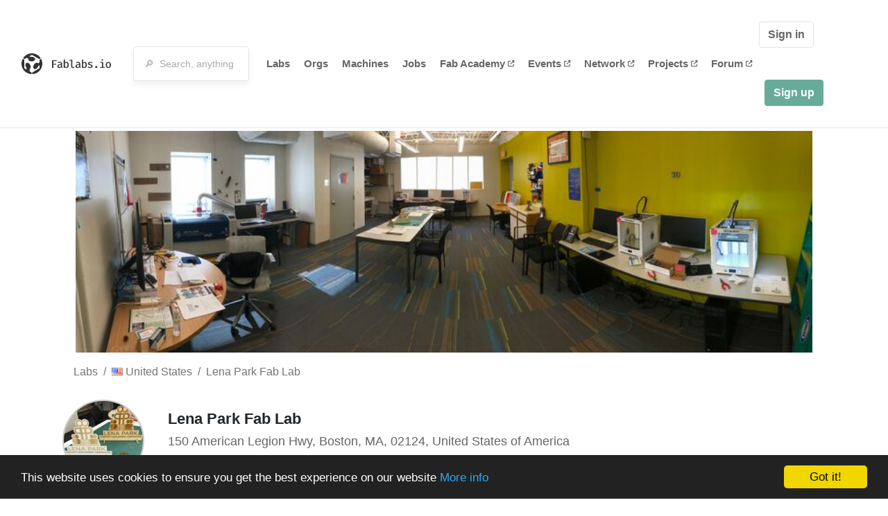

--- FILE ---
content_type: text/html; charset=utf-8
request_url: https://fablabs.io/labs/lenaparkfablab?locale=ja
body_size: 22764
content:
<!DOCTYPE html>
<html lang='en' xmlns='http://www.w3.org/1999/xhtml' xmlns:fb='http://www.facebook.com/2008/fbml' xmlns:og='http://ogp.me/ns#'>
<head>
<title>Lena Park Fab Lab | FabLabs</title>
<base target='_parent'>
<meta charset='utf-8'>
<meta content='width=device-width, initial-scale=1.0, user-scalable=no' name='viewport'>
<meta content='Lena Park Fab Lab | FabLabs' property='og:title'>
<meta content='FabLabs.io - The Fab Lab Network' property='og:site_name'>
<meta content='https://fablabs.io/labs/lenaparkfablab?locale=ja' property='og:url'>
<meta content='/media/W1siZiIsIjIwMTcvMDMvMjkvMTcvNTYvMTYvZjE5ZGQ0MGYtYzQzYS00MTdlLWI1MjYtMTVhZTMwNmM4NmZkL0lNR18wMzA4LmpwZyJdLFsicCIsInRodW1iIiwiMzAweDMwMCJdXQ/IMG_0308.jpg?sha=6d28f7c52a92d2e3' property='og:image'>
<meta content='We are a 770 square foot (71 square meter) Fab Lab focused on technology education and workforce development in the Dorchester, Mattapan, and Roxbury neighborhoods of Boston, MA, USA. We are an extension of Lena Park&#39;s Technology Programs, Music &amp; Art programs, chess program, etc. as well as a resource for residents of our community and the greater Dorchester area. We are actively looking for volunteers and collaborators, so please reach out!' property='og:description'>

<meta content='1349222175' property='fb:admins'>
<script src="/assets/application-a5ef7dc0daafce7937ac040a70f2218748921d4caefc4d052181fd930d0f070f.js" data-turbolinks-track="true"></script>
<link href='https://fablabs.io/labs/lenaparkfablab' rel='canonical'>
<link href='https://api.mapbox.com/mapbox.js/v3.0.1/mapbox.css' rel='stylesheet'>
<script src="https://api.mapbox.com/mapbox.js/v3.0.1/mapbox.js"></script>
<!-- Load chartkick + char.js bundle via CDN -->
<script src="https://cdnjs.cloudflare.com/ajax/libs/chartkick/2.3.0/chartkick.js" integrity="sha512-vb5WQQcLnuPF84N6gRb9OBxe9AvY+rb04YwZIf66g7GImHwUv/u/gILQGrHRdW9BLideA5cA4OZbrFyWjswIcA==" crossorigin="anonymous"></script>
<script src="https://cdnjs.cloudflare.com/ajax/libs/Chart.js/2.9.4/Chart.bundle.js" integrity="sha512-zO8oeHCxetPn1Hd9PdDleg5Tw1bAaP0YmNvPY8CwcRyUk7d7/+nyElmFrB6f7vg4f7Fv4sui1mcep8RIEShczg==" crossorigin="anonymous"></script>
<link rel="stylesheet" media="screen" href="//fonts.googleapis.com/css?family=Open+Sans:400|Montserrat" />
<link rel="stylesheet" media="all" href="/assets/application-92f5452be3930d9d18850d57be598dbfde03ddf6b791a6310713d54b0d70546b.css" data-turbolinks-track="true" />
<link href='/humans.txt' rel='author' type='text/plain'>
<meta name="csrf-param" content="authenticity_token" />
<meta name="csrf-token" content="UlwvpCWpQaQ2y2yMWKJi2Jt22J-grOIHJdfp7dj1p3DsIaIyxBDOlkJhCspw3-PiITN8BG9BN_JmdSMdOV-N6g" />
<!-- Hotjar Tracking Code for https://fablabs.io/ -->
<script>
  (function(h,o,t,j,a,r){
    h.hj=h.hj||function(){(h.hj.q=h.hj.q||[]).push(arguments)};
      h._hjSettings={hjid:2282890,hjsv:6};
        a=o.getElementsByTagName('head')[0];
        r=o.createElement('script');r.async=1;
        r.src=t+h._hjSettings.hjid+j+h._hjSettings.hjsv;
        a.appendChild(r);
    })(window,document,'https://static.hotjar.com/c/hotjar-','.js?sv=');
</script>

</head>

<body class='production c-labs a-show '>

<nav class='navbar navbar-custom navbar-expand-lg' role='navigation'>
<div class='container-fluid'>
<a class="navbar-brand" href="/"><img alt="fablabs.io" src="/assets/logo-78c5ba6a9895eaf5debdd08d9856b62703ebf0658507f6972742505cb1f75a7b.svg" />
</a><button aria-controls='navbar' aria-expanded='false' aria-label='Toggle navigation' class='mt-0 navbar-toggler' data-target='#navbar' data-toggle='collapse' type='button'>
<i class='fa fa-bars fa-lg'></i>
</button>
<div class='collapse navbar-collapse' id='navbar'>
<form class="navbar-form" action="/search" accept-charset="UTF-8" method="get"><div class='form-group container-fluid mb-0'>
<input type="text" name="query" id="search-box" class="form-control" autocomplete="off" placeholder="🔎  Search, anything" />
<button hidden type='submit'>Search</button>
</div>
</form><ul class='navbar-nav'>
<li class='nav-item'>
<a class="nav-link" href="/labs">Labs</a>
</li>
<li class='nav-item'>
<a class="nav-link" href="/organizations">Orgs</a>
</li>
<li class='nav-item'>
<a class="nav-link" href="/machines">Machines</a>
</li>
<li class='nav-item'>
<a class="nav-link" href="/jobs">Jobs</a>
</li>
<li class='nav-item'>
<a target="_blank" class="nav-link" href="https://fabacademy.org/">Fab&nbsp;Academy
<i class="fa-solid fa-up-right-from-square fa-2xs ml-1" aria-hidden="true"></i>
</a></li>
<li class='nav-item'>
<a target="_blank" class="nav-link" href="https://fabevent.org/">Events
<i class="fa-solid fa-up-right-from-square fa-2xs ml-1" aria-hidden="true"></i>
</a></li>
<li class='nav-item'>
<a target="_blank" class="nav-link" href="https://live.fablabs.io/">Network
<i class="fa-solid fa-up-right-from-square fa-2xs ml-1" aria-hidden="true"></i>
</a></li>
<li class='nav-item'>
<a target="_blank" class="nav-link" href="https://projects.fablabs.io">Projects
<i class="fa-solid fa-up-right-from-square fa-2xs ml-1" aria-hidden="true"></i>
</a></li>
<li class='nav-item'>
<a target="_blank" class="nav-link" href="https://forum.fablabs.io">Forum
<i class="fa-solid fa-up-right-from-square fa-2xs ml-1" aria-hidden="true"></i>
</a></li>
</ul>
<ul class='nav navbar-nav ml-auto'>
<li class='navbar-btn'>
<a class="btn btn-default w-100" href="/signin">Sign in</a>
</li>
<li class='navbar-btn'>
<a class="btn btn-primary w-100" href="/signup">Sign up</a>
</li>
<li class='navbar-btn'></li>
</ul>
</div>
</div>
</nav>

<div id='main'>
<div class='container' itemscope itemtype='http://data-vocabulary.org/Organization'>
<img class="big-picture" itemprop="image" src="/media/W1siZiIsIjIwMTcvMDMvMjkvMTcvNTYvMTYvYjAzZDM4NWUtYzg3Mi00OTQ5LThlNzMtODU5MGMwODk3N2MxL0lNR18wNDAxLmpwZyJdLFsicCIsInRodW1iIiwiODAweCJdXQ/IMG_0401.jpg?sha=692070dbf8aa4e26" />
<div class='row'>
<ol class='breadcrumb'>
<li class='breadcrumb-item'>
<a href="/labs">Labs</a>
</li>
<li class='breadcrumb-item'>
<a href="/labs?q%5Bcountry_code_eq%5D=US"><span class='flag flag-us'></span>
United States
<span class='microdata' itemprop='country'>US</span>
</a></li>
<li class='breadcrumb-item'>
<a href="/labs/lenaparkfablab">Lena Park Fab Lab</a>
</li>
</ol>

</div>
<div class='row'>
<div class='bio col-12'><div class='row'>
<div class='mr-4 float-left'>
<a href="/labs/lenaparkfablab"><img class="big avatar" itemprop="logo" src="/media/W1siZiIsIjIwMTcvMDMvMjkvMTcvNTYvMTYvZjE5ZGQ0MGYtYzQzYS00MTdlLWI1MjYtMTVhZTMwNmM4NmZkL0lNR18wMzA4LmpwZyJdLFsicCIsInRodW1iIiwiMTE4eDExOCMiXV0/IMG_0308.jpg?sha=3d2bb1580462b318" />
</a></div>
<div class='pt-2 float-left'>
<div class='text-large' itemprop='name'>Lena Park Fab Lab</div>
<div class='microdata' itemprop='url'>https://fablabs.io/labs/lenaparkfablab</div>
<div class='lab-contact-details'>
<h5>
<div class='lab-address' itemprop='address'>150 American Legion Hwy, Boston, MA, 02124, United States of America</div>
</h5>
<div class='text-small'>
<span class='lab-phone mr-2'>
<i class="fa-solid fa-phone" aria-hidden="true"></i>
<span itemprop='telephone'>617-533-8133 x26</span>
</span>
<span class='lab-email'>
<i class="fa-solid fa-envelope" aria-hidden="true"></i>
<span itemprop='email'><a href="mailto:fablab@lenaparkcdc.org">fablab@lenaparkcdc.org</a></span>
<div class='ml-auto mt-3'></div>
</span>
</div>
</div>
</div>
</div>
</div>
</div>
<div class='divider mt-3'></div>
<div class='row'>
<div class='col-lg-8'>
<div class='text-large'>Lab Details</div>
<h5>Lab tags:</h5>

</div>
<div class='col-lg-4'>
<div class='text-large'>
Nearby labs
</div>
</div>
</div>
<div class='divider'></div>
<div class='row'>
<div class='col-lg-8'>
<div class='lab-description' itemprop='description'><p>We are a 770 square foot (71 square meter) Fab Lab focused on technology education and workforce development in the Dorchester, Mattapan, and Roxbury neighborhoods of Boston, MA, USA. We are an extension of Lena Park's Technology Programs, Music &amp; Art programs, chess program, etc. as well as a resource for residents of our community and the greater Dorchester area. We are actively looking for volunteers and collaborators, so please reach out!</p></div>
<h5>Links</h5>
<ul class='lab-links'>
<li class='lab-link'>
<a target="_blank" href="http://lenaparkcdc.org/fablab"><span class='url' itemprop='sameAs'>http://lenaparkcdc.org/fablab</span>
</a></li>
</ul>

<div class='text-large'>
Lab Capabilities
</div>
<ul class='capabilities'>
<li>3D printing</li>
<li>Circuit production</li>
<li>Laser</li>
<li>Precision milling</li>
<li>Vinyl cutting</li>
</ul>

</div>
<div class='col-lg-4 sidebar'>
<div class='list-item-small-wrapper'>
<a class="list-item-small-image" href="/labs/ehsstudiofab"><img src="/media/W1siZiIsIjIwMTcvMDEvMjgvMTEvMTkvMzkvNmI0MGJmYzItZDczNS00NWU1LWJkN2QtYTRkM2QzNWQzODk3L0VIUyBTdHVkaW8gRmFiLmpwZyJdLFsicCIsInRodW1iIiwiOTB4OTAjIl1d/EHS%20Studio%20Fab.jpg?sha=3795c2437aec7106" />
</a><div class='list-item-small-content'>
<a class="text-medium" href="/labs/ehsstudiofab">EHS Studio Fab</a>
<div class='text-small'>2km away</div>
</div>
</div>
<div class='list-item-small-wrapper'>
<a class="list-item-small-image" href="/labs/fablabsforamerica"><img src="/media/W1siZiIsIjIwMTcvMDEvMjgvMTEvMTUvMzMvMWJiNTk1ZmEtN2ZlNS00MmQxLWFmODYtY2Y5ZDA0M2NlZTRiL0ZBQkxhYnMgRm9yIEFtZXJpY2EgSW5jLi5qcGciXSxbInAiLCJ0aHVtYiIsIjkweDkwIyJdXQ/FABLabs%20For%20America%20Inc..jpg?sha=66e27fbae33538b8" />
</a><div class='list-item-small-content'>
<a class="text-medium" href="/labs/fablabsforamerica">FABLabs For America Inc.</a>
<div class='text-small'>3km away</div>
</div>
</div>
<div class='list-item-small-wrapper'>
<a class="list-item-small-image" href="/labs/thetechnologyinnovationandentrepreneurshipproject"><img src="/media/W1siZmYiLCJwdWJsaWMvZGVmYXVsdC1sYWItYXZhdGFyLnBuZyJdLFsicCIsInRodW1iIiwiOTB4OTAjIl1d/default-lab-avatar.png?sha=128f970e6eb82921" />
</a><div class='list-item-small-content'>
<a class="text-medium" href="/labs/thetechnologyinnovationandentrepreneurshipproject">The Technology Innovation and Entrepreneurship Project</a>
<div class='text-small'>4km away</div>
</div>
</div>
<div class='list-item-small-wrapper'>
<a class="list-item-small-image" href="/labs/roxburyinnovationcenter"><img src="/media/W1siZmYiLCJwdWJsaWMvZGVmYXVsdC1sYWItYXZhdGFyLnBuZyJdLFsicCIsInRodW1iIiwiOTB4OTAjIl1d/default-lab-avatar.png?sha=128f970e6eb82921" />
</a><div class='list-item-small-content'>
<a class="text-medium" href="/labs/roxburyinnovationcenter">Roxbury Innovation Center</a>
<div class='text-small'>4km away</div>
</div>
</div>
<div class='list-item-small-wrapper'>
<a class="list-item-small-image" href="/labs/melvinhkingfablab"><img src="/media/W1siZiIsIjIwMTcvMDEvMjgvMTEvMjMvNDMvYmI0Y2VlYzMtN2YwYi00MDgxLWI4OTMtNDdmOWM2ZjIwZWE0L01lbHZpbiBILiBLaW5nIEZhYiBMYWIuanBnIl0sWyJwIiwidGh1bWIiLCI5MHg5MCMiXV0/Melvin%20H.%20King%20Fab%20Lab.jpg?sha=f8332f90ec4769fa" />
</a><div class='list-item-small-content'>
<a class="text-medium" href="/labs/melvinhkingfablab">Melvin H. King Fab Lab</a>
<div class='text-small'>5km away</div>
</div>
</div>

</div>
</div>
<div class='divider'></div>
<div class='row'>
<div class='col-lg-12'>
<div class='text-large'>
Employees
</div>
<div class='row mt-3'>
<div class='col-md-4'>
<div class='list-item-small-wrapper' itemscope itemtype='http://data-vocabulary.org/Person'>
<img class="list-item-small-image" src="/media/W1siZiIsIjIwMjAvMDEvMzAvMjAvMzkvMjYvOWQ0ODlhZjItZjM2NS00YTExLWFkZTMtYmNiODBiNjVkZTM3L0dyZWdfc21fY3JvcHBlZC5qcGciXSxbInAiLCJ0aHVtYiIsIjE1MHgxNTAjIl1d/Greg_sm_cropped.jpg?sha=f94f681694450de6" />
<div class='list-item-small-content'>
<a class="text-medium" href="/users/gregfromboston"><span class='first_name' itemprop='givenName'>Greg</span>
<span class='last_name' itemprop='familyName'>Buckland</span>
</a><div class='text-small' itemprop='jobTitle'>Fab Lab Director</div>
</div>
</div>
</div>
</div>
<div class='container mt-3 mb-3'>
<div class='row'>
<a class="btn btn-primary" href="/labs/lenaparkfablab/employees/new"><i class="fa-regular fa-square-check" aria-hidden="true"></i>
I work here
</a></div>
</div>

</div>
</div>
<div class='divider'></div>
<div class='row'>
<div class='col-lg-12'>
<div class='text-large'>
Upcoming Events
</div>
<ul>
</ul>
<div class='container mt-3 mb-3'>
<div class='row'>
<a class="btn btn-primary" href="/labs/lenaparkfablab/events">See all events
</a></div>
</div>

</div>
</div>
<div class='divider'></div>
<div class='text-large'>
Machines
</div>
<div class='row mt-3'>
<div class="machine col-sm-6 col-md-4 col-xl-3 mb-3" id="machine_5"><div class='card shadow float-left h-100 w-100'>
<div class='card-img-top text-center'>
<a href="/machines/ultimaker-2"><img src="/media/W1siZiIsIjIwMjIvMDYvMDcvMTUvNDAvMTgvMzY3Nzg4N2EtZWM0Zi00NThjLTgyOTgtYjFhZTNjMjliMzgwL0lNUFJFU1NPUkEgM0QgMDIgVUxUSU1BS0VSIDIgKEFCUykucG5nIl0sWyJwIiwidGh1bWIiLCIyMzB4MjQ1XHUwMDNlIl1d/IMPRESSORA%203D%2002%20ULTIMAKER%202%20%28ABS%29.png?sha=a502f3e917f7bfc9" />
</a></div>
<div class='card-content position-relative px-4 py-3'>
<a href="/machines/ultimaker-2"><div class='card-content font-weight-bold text-small'>Ultimaker</div>
<div class='card-title'>Ultimaker 2</div>
<div class='card-text text-small'>
<ul class='taglist list-unstyled list-inline'>
<li class='gray list-inline-item mb-0'>
<strong>
<a href="/machines?tag=Facens">#Facens</a>
</strong>
</li>
</ul>
<a href="/machines/ultimaker-2"><img class="card-arrow" src="/assets/icons/arrow-right-d402f618bfc506881baed5bdcb0dc505d4044aad094fdd269d7a863f9a5a9fa0.svg" />
</a></div>
</a></div>
</div>
</div><div class="machine col-sm-6 col-md-4 col-xl-3 mb-3" id="machine_74"><div class='card shadow float-left h-100 w-100'>
<div class='card-img-top text-center'>
<a href="/machines/srm-20-monofab"><img src="/media/W1siZiIsIjIwMTcvMDIvMTUvMTUvMzEvNDYvYTIxN2M5ZDktOGE1Ni00OWE2LWIyZjktY2VmMzAzMzEwNTk3LzE3OTQyLTgyODA3ODYuanBnIl0sWyJwIiwidGh1bWIiLCIyMzB4MjQ1XHUwMDNlIl1d/17942-8280786.jpg?sha=baec29f64d1234f6" />
</a></div>
<div class='card-content position-relative px-4 py-3'>
<a href="/machines/srm-20-monofab"><div class='card-content font-weight-bold text-small'>Roland</div>
<div class='card-title'>SRM-20 MonoFab</div>
<div class='card-text text-small'>
<ul class='taglist list-unstyled list-inline'>
<li class='gray list-inline-item mb-0'>
<strong>
<a href="/machines?tag=precision+milling">#precision milling</a>
</strong>
</li>
</ul>
<a href="/machines/srm-20-monofab"><img class="card-arrow" src="/assets/icons/arrow-right-d402f618bfc506881baed5bdcb0dc505d4044aad094fdd269d7a863f9a5a9fa0.svg" />
</a></div>
</a></div>
</div>
</div><div class="machine col-sm-6 col-md-4 col-xl-3 mb-3" id="machine_126"><div class='card shadow float-left h-100 w-100'>
<div class='card-img-top text-center'>
<a href="/machines/epilog-fusion-m2-40"><img src="/media/W1siZiIsIjIwMTgvMDIvMDIvMDgvMTQvMDkvYTUwMTU5NDYtOGU3MC00YmY0LTgyYTItODZlZWM3MWEwYmNhL0VwaWxvZy1tMi5qcGciXSxbInAiLCJ0aHVtYiIsIjIzMHgyNDVcdTAwM2UiXV0/Epilog-m2.jpg?sha=455e0c8123dd84e2" />
</a></div>
<div class='card-content position-relative px-4 py-3'>
<a href="/machines/epilog-fusion-m2-40"><div class='card-content font-weight-bold text-small'>Epilog Laser</div>
<div class='card-title'>EPILOG FUSION M2 40</div>
<div class='card-text text-small'>
</div>
</a></div>
</div>
</div><div class="machine col-sm-6 col-md-4 col-xl-3 mb-3" id="machine_165"><div class='card shadow float-left h-100 w-100'>
<div class='card-img-top text-center'>
<a href="/machines/ultimaker-2-dccc36eb-508c-41bf-85d7-37fbc10adfef"><img src="/media/W1siZiIsIjIwMTcvMDkvMDEvMTkvMDEvNDUvNGE0MzQyYjAtMTg0OS00ZGU4LWE4NWItNWFiNmY4ZDQ4NTQ3L3VsdGltYWtlci5qcGciXSxbInAiLCJ0aHVtYiIsIjIzMHgyNDVcdTAwM2UiXV0/ultimaker.jpg?sha=bf00341ea849289b" />
</a></div>
<div class='card-content position-relative px-4 py-3'>
<a href="/machines/ultimaker-2-dccc36eb-508c-41bf-85d7-37fbc10adfef"><div class='card-content font-weight-bold text-small'>Ultimaker</div>
<div class='card-title'>Ultimaker 2+</div>
<div class='card-text text-small'>
<ul class='taglist list-unstyled list-inline'>
<li class='gray list-inline-item mb-0'>
<strong>
<a href="/machines?tag=3D+Printing">#3D Printing</a>
</strong>
</li>
</ul>
<a href="/machines/ultimaker-2-dccc36eb-508c-41bf-85d7-37fbc10adfef"><img class="card-arrow" src="/assets/icons/arrow-right-d402f618bfc506881baed5bdcb0dc505d4044aad094fdd269d7a863f9a5a9fa0.svg" />
</a></div>
</a></div>
</div>
</div><div class="machine col-sm-6 col-md-4 col-xl-3 mb-3" id="machine_244"><div class='card shadow float-left h-100 w-100'>
<div class='card-img-top text-center'>
<a href="/machines/camm-1-gs-24"><img src="/media/W1siZiIsIjIwMTgvMDMvMTYvMTUvNDIvNTUvZjg4MGViZjktOWMwZi00Yzg3LTk5ZDctZWNlYjcxMDE3YjI3L1JvbGFuZF9QbG90dGVyIENhbW0xX0dTLTI0LmpwZyJdLFsicCIsInRodW1iIiwiMjMweDI0NVx1MDAzZSJdXQ/Roland_Plotter%20Camm1_GS-24.jpg?sha=70529cf15a599d60" />
</a></div>
<div class='card-content position-relative px-4 py-3'>
<a href="/machines/camm-1-gs-24"><div class='card-content font-weight-bold text-small'>Roland</div>
<div class='card-title'>CAMM-1 GS-24</div>
<div class='card-text text-small'>
<ul class='taglist list-unstyled list-inline'>
<li class='gray list-inline-item mb-0'>
<strong>
<a href="/machines?tag=Plotter">#Plotter</a>
</strong>
</li>
<li class='gray list-inline-item mb-0'>
<strong>
<a href="/machines?tag=vinyl">#vinyl</a>
</strong>
</li>
<li class='gray list-inline-item mb-0'>
<strong>
<a href="/machines?tag=cutter">#cutter</a>
</strong>
</li>
</ul>
<a href="/machines/camm-1-gs-24"><img class="card-arrow" src="/assets/icons/arrow-right-d402f618bfc506881baed5bdcb0dc505d4044aad094fdd269d7a863f9a5a9fa0.svg" />
</a></div>
</a></div>
</div>
</div>

</div>
<div class='row mt-5'>
<div class='col-lg-12'>
<h3>Discuss this Lab on forum.fablabs.io</h3>

      <div id='discourse-comments'></div>
      <script type="text/javascript">
        DiscourseEmbed = { discourseUrl: "https://forum.fablabs.io/",
                          topicId: 4061 };

        (function() {
          var d = document.createElement('script'); d.type = 'text/javascript'; d.async = true;
          d.src = DiscourseEmbed.discourseUrl + 'javascripts/embed.js';
          (document.getElementsByTagName('head')[0] || document.getElementsByTagName('body')[0]).appendChild(d);
        })();
      </script>
    
</div>
</div>
</div>

</div>

    <!-- Begin Cookie Consent plugin by Silktide - http://silktide.com/cookieconsent -->
    <script type="text/javascript">
        window.cookieconsent_options = {"message":"This website uses cookies to ensure you get the best experience on our website","dismiss":"Got it!","learnMore":"More info","link":"/cookie-policy","theme":"dark-bottom"};
    </script>

    <script type="text/javascript" src="//cdnjs.cloudflare.com/ajax/libs/cookieconsent2/1.0.10/cookieconsent.min.js"></script>
    <!-- End Cookie Consent plugin -->
    
<footer>
<div class='container footer-links'>
<div class='row'>
<div class='col-md-4'>
<a href='https://distributeddesign.eu/' target='_blank'><img class="img-fluid" alt="Co-funded by the Creative Europe programme of the European Union" src="/assets/home/DDMP_Logo_EU_large_black-2c3aa7f7ded9e5eb8a33fb5cbd911784881d062599fbaf391912e6d519fa3350.png" /></a>
<br>
<a href='https://fabfoundation.org/' target='_blank'><img alt="Fab Foundation" class="img-fluid mb-3" src="/assets/home/fabfnd-5889231883a71b5cdf0e3d31b34375a00ce9f11ef0f54683e113c60248d3b93c.png" /></a>
<br>
</div>
<div class='col-md-4 mb-3'>
<ul>
<li><a href="/labs">Labs List</a></li>
<li><a href="/labs/map">Labs Map</a></li>
<li><a href="/about">About</a></li>
<li><a target="_blank" href="https://docs.fablabs.io/">API Documentation</a></li>
<li><a target="_blank" href="https://forum.fablabs.io/">Forum</a></li>
<li><a href="http://www.fabfoundation.org">The Fab Foundation</a></li>
<li><a href="/cookie-policy">Cookie Policy</a></li>
<li><a href="/privacy-policy">Privacy Policy</a></li>
<li><a href="/tos">Terms of Service</a></li>
</ul>
<br>
</div>
<div class='col-md-4 mb-3'>
<ul class='locales'>
<li><a href="/labs/lenaparkfablab?locale=de">Deutsch</a></li>
<li><a href="/labs/lenaparkfablab?locale=en">English</a></li>
<li><a href="/labs/lenaparkfablab?locale=es">Español</a></li>
<li><a href="/labs/lenaparkfablab?locale=fr">Français</a></li>
<li><a href="/labs/lenaparkfablab?locale=it">Italiano</a></li>
<li><a href="/labs/lenaparkfablab?locale=nl">Nederlands</a></li>
<li><a href="/labs/lenaparkfablab?locale=pt">Português</a></li>
<li><a class="text-primary" href="/labs/lenaparkfablab?locale=ja">日本語</a></li>
</ul>
</div>
</div>
</div>
</footer>
<!-- Global site tag (gtag.js) - Google Analytics -->
<script async src="https://www.googletagmanager.com/gtag/js?id=G-09ZXL8GBRW"></script>
<script>
  window.dataLayer = window.dataLayer || [];
  function gtag(){dataLayer.push(arguments);}
  gtag('js', new Date());
  gtag('config', 'G-09ZXL8GBRW');
</script>

<div aria-labelledby='How can we help you?' class='modal fade' id='get-help-text' role='dialog' tabindex='-1'>
<div class='modal-dialog' role='document'>
<div class='modal-content'>
<div class='modal-header'>
<h4 class='modal-title'>How can we help you?</h4>
<button aria-label='Close' class='close' data-dismiss='modal' type='button'>
<span aria-hidden='true'>×</span>
</button>
</div>
<div class='modal-body'>
<h5>Welcome to fablabs.io!</h5>
<p>
Here are few suggestions about how we can help you and how you can participate
and talk with us if you have any question or problem regarding the Fablabs.io
platform.
</p>
<hr>
<h5>Discuss with the community</h5>
<p>
You can ask for support to the administrators and the whole community
in the Fablabs.io Discuss section within the
<a href='https://forum.fablabs.io/c/site-feedback'>Site feedback category</a>.
<a href='https://forum.fablabs.io/c/site-feedback'>Site feedback category</a>
we would also love to hear your ideas and suggestions regarding Fablabs.io,
its features, development, how it works and how we can improve it.
</p>
<a class='button' href='https://forum.fablabs.io/c/site-feedback'>Discuss with the community</a>
<hr>
<h5>Help with the technical development on GitHub</h5>
<p>
If you have instead messages regarding the technical development or bugs
of the platform, we would ask you to discuss these on the Fablabs.io repositories
on GitHub (Fablabs.io is free/open source software!) at
<a href='https://github.com/fablabbcn/fablabs'>https://github.com/fablabbcn/fablabs</a>.
</p>
<a class='button' href='https://github.com/fablabbcn/fablabs'>Join the development</a>
<hr>
<h5>E-mail the administrators</h5>
<p>
If you need instead to contact the administrators of Fablabs.io, please
write to
<a href='mailto:webmasters@fablabs.io'>webmasters@fablabs.io</a>.
</p>
<a class='button' href='mailto:webmasters@fablabs.io'>Write an e-mail to the administrators</a>
</div>
</div>
</div>
</div>
<button class='get-help btn btn-primary btn-sm' data-target='#get-help-text' data-toggle='modal' type='button'>
<i class="fa-regular fa-circle-question" aria-hidden="true"></i>
Get help
</button>


</body>
</html>
